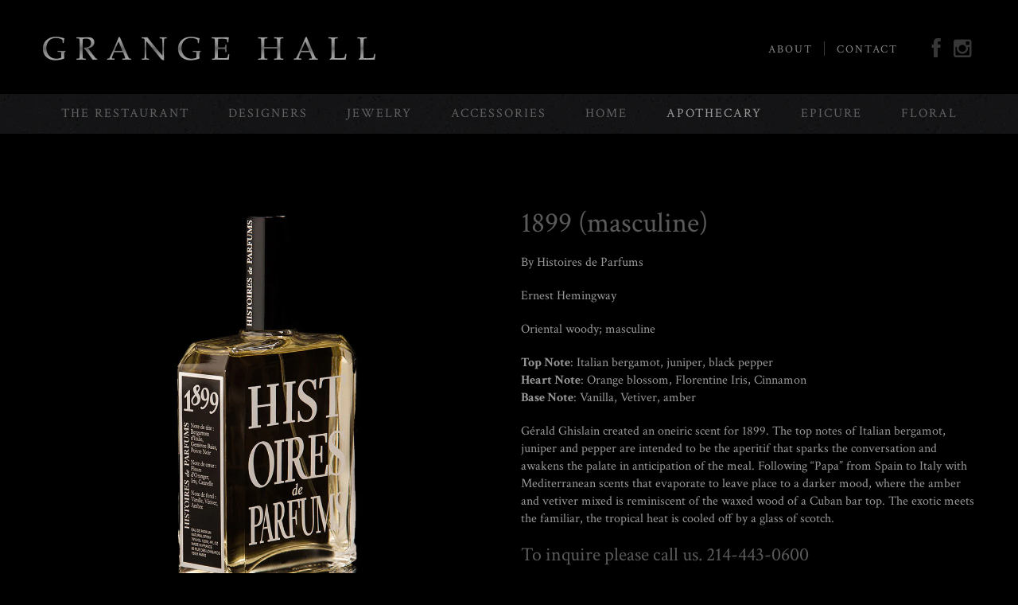

--- FILE ---
content_type: text/html; charset=utf-8
request_url: https://www.ufgrangehall.com/collections/apothecary/products/1899-masculine-fragrance
body_size: 13761
content:
<!doctype html>
<!--[if lt IE 7]><html class="no-js ie6 oldie" lang="en"><![endif]-->
<!--[if IE 7]><html class="no-js ie7 oldie" lang="en"><![endif]-->
<!--[if IE 8]><html class="no-js ie8 oldie" lang="en"><![endif]-->
<!--[if gt IE 8]><!--><html class="no-js" lang="en"><!--<![endif]-->
<head>
  
  

  <link rel="shortcut icon" href="//www.ufgrangehall.com/cdn/shop/t/6/assets/favicon-icon.png?v=110154925855304921741538427034" type="image/png" />
  <meta charset="utf-8">
  <!--[if IE]><meta http-equiv='X-UA-Compatible' content='IE=edge,chrome=1'><![endif]-->

  <title>
    1899 (masculine) &ndash; Grange Hall
  </title>

  
  <meta name="description" content="Ernest Hemingway Oriental woody; masculine" />
  

  <meta name="viewport" content="width=device-width, initial-scale=1.0" />
  
  <link rel="canonical" href="https://www.ufgrangehall.com/products/1899-masculine-fragrance" /> 

  


  <meta property="og:url" content="https://www.ufgrangehall.com/products/1899-masculine-fragrance" />
  <meta property="og:title" content="1899 (masculine)" />
  <meta property="og:description" content="By Histoires de Parfums Ernest Hemingway Oriental woody; masculine Top Note: Italian bergamot, juniper, black pepperHeart Note: Orange blossom, Florentine Iris, CinnamonBase Note: Vanilla, Vetiver, amber Gérald Ghislain created an oneiric scent for 1899. The top notes of Italian bergamot, juniper and pepper are intended to be the aperitif that sparks the conversation and awakens the palate in anticipation of the meal. Following “Papa” from Spain to Italy with Mediterranean scents that evaporate to leave place to a darker mood, where the amber and vetiver mixed is reminiscent of the waxed wood of a Cuban bar top. The exotic meets" />
  <meta property="og:image" content="//www.ufgrangehall.com/cdn/shop/products/11252013-Grange-Hall-Histoires-de-Parfums-1899-2-copy_medium.jpg?v=1571708513" />


  <link href="//www.ufgrangehall.com/cdn/shop/t/6/assets/styles.css?v=147049700122078206831674755582" rel="stylesheet" type="text/css" media="all" />
   <link href="//www.ufgrangehall.com/cdn/shop/t/6/assets/font-awesome.min.css?v=146062111519102607221390240892" rel="stylesheet" type="text/css" media="all" />
  <link href="//www.ufgrangehall.com/cdn/shop/t/6/assets/font-awesome.css?v=89084363972745053681390240064" rel="stylesheet" type="text/css" media="all" />
  
  
  
  <script src="//www.ufgrangehall.com/cdn/shop/t/6/assets/html5shiv.js?v=107268875627107148941383752803" type="text/javascript"></script>

  <script>window.performance && window.performance.mark && window.performance.mark('shopify.content_for_header.start');</script><meta id="shopify-digital-wallet" name="shopify-digital-wallet" content="/2251729/digital_wallets/dialog">
<link rel="alternate" type="application/json+oembed" href="https://www.ufgrangehall.com/products/1899-masculine-fragrance.oembed">
<script async="async" src="/checkouts/internal/preloads.js?locale=en-US"></script>
<script id="shopify-features" type="application/json">{"accessToken":"e70080c96e286d595e4a3ddb16c55100","betas":["rich-media-storefront-analytics"],"domain":"www.ufgrangehall.com","predictiveSearch":true,"shopId":2251729,"locale":"en"}</script>
<script>var Shopify = Shopify || {};
Shopify.shop = "ufgrangehall.myshopify.com";
Shopify.locale = "en";
Shopify.currency = {"active":"USD","rate":"1.0"};
Shopify.country = "US";
Shopify.theme = {"name":"Grange Hall","id":5214921,"schema_name":null,"schema_version":null,"theme_store_id":null,"role":"main"};
Shopify.theme.handle = "null";
Shopify.theme.style = {"id":null,"handle":null};
Shopify.cdnHost = "www.ufgrangehall.com/cdn";
Shopify.routes = Shopify.routes || {};
Shopify.routes.root = "/";</script>
<script type="module">!function(o){(o.Shopify=o.Shopify||{}).modules=!0}(window);</script>
<script>!function(o){function n(){var o=[];function n(){o.push(Array.prototype.slice.apply(arguments))}return n.q=o,n}var t=o.Shopify=o.Shopify||{};t.loadFeatures=n(),t.autoloadFeatures=n()}(window);</script>
<script id="shop-js-analytics" type="application/json">{"pageType":"product"}</script>
<script defer="defer" async type="module" src="//www.ufgrangehall.com/cdn/shopifycloud/shop-js/modules/v2/client.init-shop-cart-sync_C5BV16lS.en.esm.js"></script>
<script defer="defer" async type="module" src="//www.ufgrangehall.com/cdn/shopifycloud/shop-js/modules/v2/chunk.common_CygWptCX.esm.js"></script>
<script type="module">
  await import("//www.ufgrangehall.com/cdn/shopifycloud/shop-js/modules/v2/client.init-shop-cart-sync_C5BV16lS.en.esm.js");
await import("//www.ufgrangehall.com/cdn/shopifycloud/shop-js/modules/v2/chunk.common_CygWptCX.esm.js");

  window.Shopify.SignInWithShop?.initShopCartSync?.({"fedCMEnabled":true,"windoidEnabled":true});

</script>
<script id="__st">var __st={"a":2251729,"offset":-21600,"reqid":"3cf3b86b-39df-4a18-afd3-2763d0d5f8d2-1768698567","pageurl":"www.ufgrangehall.com\/collections\/apothecary\/products\/1899-masculine-fragrance","u":"6e371d87a2fe","p":"product","rtyp":"product","rid":193676769};</script>
<script>window.ShopifyPaypalV4VisibilityTracking = true;</script>
<script id="captcha-bootstrap">!function(){'use strict';const t='contact',e='account',n='new_comment',o=[[t,t],['blogs',n],['comments',n],[t,'customer']],c=[[e,'customer_login'],[e,'guest_login'],[e,'recover_customer_password'],[e,'create_customer']],r=t=>t.map((([t,e])=>`form[action*='/${t}']:not([data-nocaptcha='true']) input[name='form_type'][value='${e}']`)).join(','),a=t=>()=>t?[...document.querySelectorAll(t)].map((t=>t.form)):[];function s(){const t=[...o],e=r(t);return a(e)}const i='password',u='form_key',d=['recaptcha-v3-token','g-recaptcha-response','h-captcha-response',i],f=()=>{try{return window.sessionStorage}catch{return}},m='__shopify_v',_=t=>t.elements[u];function p(t,e,n=!1){try{const o=window.sessionStorage,c=JSON.parse(o.getItem(e)),{data:r}=function(t){const{data:e,action:n}=t;return t[m]||n?{data:e,action:n}:{data:t,action:n}}(c);for(const[e,n]of Object.entries(r))t.elements[e]&&(t.elements[e].value=n);n&&o.removeItem(e)}catch(o){console.error('form repopulation failed',{error:o})}}const l='form_type',E='cptcha';function T(t){t.dataset[E]=!0}const w=window,h=w.document,L='Shopify',v='ce_forms',y='captcha';let A=!1;((t,e)=>{const n=(g='f06e6c50-85a8-45c8-87d0-21a2b65856fe',I='https://cdn.shopify.com/shopifycloud/storefront-forms-hcaptcha/ce_storefront_forms_captcha_hcaptcha.v1.5.2.iife.js',D={infoText:'Protected by hCaptcha',privacyText:'Privacy',termsText:'Terms'},(t,e,n)=>{const o=w[L][v],c=o.bindForm;if(c)return c(t,g,e,D).then(n);var r;o.q.push([[t,g,e,D],n]),r=I,A||(h.body.append(Object.assign(h.createElement('script'),{id:'captcha-provider',async:!0,src:r})),A=!0)});var g,I,D;w[L]=w[L]||{},w[L][v]=w[L][v]||{},w[L][v].q=[],w[L][y]=w[L][y]||{},w[L][y].protect=function(t,e){n(t,void 0,e),T(t)},Object.freeze(w[L][y]),function(t,e,n,w,h,L){const[v,y,A,g]=function(t,e,n){const i=e?o:[],u=t?c:[],d=[...i,...u],f=r(d),m=r(i),_=r(d.filter((([t,e])=>n.includes(e))));return[a(f),a(m),a(_),s()]}(w,h,L),I=t=>{const e=t.target;return e instanceof HTMLFormElement?e:e&&e.form},D=t=>v().includes(t);t.addEventListener('submit',(t=>{const e=I(t);if(!e)return;const n=D(e)&&!e.dataset.hcaptchaBound&&!e.dataset.recaptchaBound,o=_(e),c=g().includes(e)&&(!o||!o.value);(n||c)&&t.preventDefault(),c&&!n&&(function(t){try{if(!f())return;!function(t){const e=f();if(!e)return;const n=_(t);if(!n)return;const o=n.value;o&&e.removeItem(o)}(t);const e=Array.from(Array(32),(()=>Math.random().toString(36)[2])).join('');!function(t,e){_(t)||t.append(Object.assign(document.createElement('input'),{type:'hidden',name:u})),t.elements[u].value=e}(t,e),function(t,e){const n=f();if(!n)return;const o=[...t.querySelectorAll(`input[type='${i}']`)].map((({name:t})=>t)),c=[...d,...o],r={};for(const[a,s]of new FormData(t).entries())c.includes(a)||(r[a]=s);n.setItem(e,JSON.stringify({[m]:1,action:t.action,data:r}))}(t,e)}catch(e){console.error('failed to persist form',e)}}(e),e.submit())}));const S=(t,e)=>{t&&!t.dataset[E]&&(n(t,e.some((e=>e===t))),T(t))};for(const o of['focusin','change'])t.addEventListener(o,(t=>{const e=I(t);D(e)&&S(e,y())}));const B=e.get('form_key'),M=e.get(l),P=B&&M;t.addEventListener('DOMContentLoaded',(()=>{const t=y();if(P)for(const e of t)e.elements[l].value===M&&p(e,B);[...new Set([...A(),...v().filter((t=>'true'===t.dataset.shopifyCaptcha))])].forEach((e=>S(e,t)))}))}(h,new URLSearchParams(w.location.search),n,t,e,['guest_login'])})(!0,!0)}();</script>
<script integrity="sha256-4kQ18oKyAcykRKYeNunJcIwy7WH5gtpwJnB7kiuLZ1E=" data-source-attribution="shopify.loadfeatures" defer="defer" src="//www.ufgrangehall.com/cdn/shopifycloud/storefront/assets/storefront/load_feature-a0a9edcb.js" crossorigin="anonymous"></script>
<script data-source-attribution="shopify.dynamic_checkout.dynamic.init">var Shopify=Shopify||{};Shopify.PaymentButton=Shopify.PaymentButton||{isStorefrontPortableWallets:!0,init:function(){window.Shopify.PaymentButton.init=function(){};var t=document.createElement("script");t.src="https://www.ufgrangehall.com/cdn/shopifycloud/portable-wallets/latest/portable-wallets.en.js",t.type="module",document.head.appendChild(t)}};
</script>
<script data-source-attribution="shopify.dynamic_checkout.buyer_consent">
  function portableWalletsHideBuyerConsent(e){var t=document.getElementById("shopify-buyer-consent"),n=document.getElementById("shopify-subscription-policy-button");t&&n&&(t.classList.add("hidden"),t.setAttribute("aria-hidden","true"),n.removeEventListener("click",e))}function portableWalletsShowBuyerConsent(e){var t=document.getElementById("shopify-buyer-consent"),n=document.getElementById("shopify-subscription-policy-button");t&&n&&(t.classList.remove("hidden"),t.removeAttribute("aria-hidden"),n.addEventListener("click",e))}window.Shopify?.PaymentButton&&(window.Shopify.PaymentButton.hideBuyerConsent=portableWalletsHideBuyerConsent,window.Shopify.PaymentButton.showBuyerConsent=portableWalletsShowBuyerConsent);
</script>
<script data-source-attribution="shopify.dynamic_checkout.cart.bootstrap">document.addEventListener("DOMContentLoaded",(function(){function t(){return document.querySelector("shopify-accelerated-checkout-cart, shopify-accelerated-checkout")}if(t())Shopify.PaymentButton.init();else{new MutationObserver((function(e,n){t()&&(Shopify.PaymentButton.init(),n.disconnect())})).observe(document.body,{childList:!0,subtree:!0})}}));
</script>

<script>window.performance && window.performance.mark && window.performance.mark('shopify.content_for_header.end');</script>
  
  <script type="text/javascript" src="//ajax.googleapis.com/ajax/libs/jquery/1.4.2/jquery.min.js"></script>
  <!-- <script src="//ajax.googleapis.com/ajax/libs/jquery/1.9.0/jquery.min.js" type="text/javascript"></script> -->
  
  <link href="https://fonts.googleapis.com/css?family=Crimson+Text:400,400i,600,700" rel="stylesheet">
  <link href="//netdna.bootstrapcdn.com/font-awesome/4.0.3/css/font-awesome.css" rel="stylesheet">
  
  <script src="//www.ufgrangehall.com/cdn/shopifycloud/storefront/assets/themes_support/option_selection-b017cd28.js" type="text/javascript"></script>
  <script src="//www.ufgrangehall.com/cdn/shopifycloud/storefront/assets/themes_support/api.jquery-7ab1a3a4.js" type="text/javascript"></script>

  
  <script type="text/javascript">
  jQuery(function($){
  
    // Mobile Menu
    $('#toggle-menu').click(function(){
      var collapse_content_selector = '#main-menu';
      $(collapse_content_selector).slideToggle(function(){
      });
    });

    // Accordian
    $('.accordion-button').click(function() {
      var accordionContent = $(this).next(".accordion-content")
      if ($(accordionContent).is(':visible')) {
        $(this).find("span").text('+')
        $(accordionContent).slideUp(100)
      } else {
        $(this).find("span").text('-')
        $(accordionContent).slideDown(100)
      }
      return false;
    });
    
  });
  </script>
  <link href="//www.ufgrangehall.com/cdn/shop/t/6/assets/newstyles.css?v=43932731204694872451561993575" rel="stylesheet" type="text/css" media="all" />
  
<link href="https://monorail-edge.shopifysvc.com" rel="dns-prefetch">
<script>(function(){if ("sendBeacon" in navigator && "performance" in window) {try {var session_token_from_headers = performance.getEntriesByType('navigation')[0].serverTiming.find(x => x.name == '_s').description;} catch {var session_token_from_headers = undefined;}var session_cookie_matches = document.cookie.match(/_shopify_s=([^;]*)/);var session_token_from_cookie = session_cookie_matches && session_cookie_matches.length === 2 ? session_cookie_matches[1] : "";var session_token = session_token_from_headers || session_token_from_cookie || "";function handle_abandonment_event(e) {var entries = performance.getEntries().filter(function(entry) {return /monorail-edge.shopifysvc.com/.test(entry.name);});if (!window.abandonment_tracked && entries.length === 0) {window.abandonment_tracked = true;var currentMs = Date.now();var navigation_start = performance.timing.navigationStart;var payload = {shop_id: 2251729,url: window.location.href,navigation_start,duration: currentMs - navigation_start,session_token,page_type: "product"};window.navigator.sendBeacon("https://monorail-edge.shopifysvc.com/v1/produce", JSON.stringify({schema_id: "online_store_buyer_site_abandonment/1.1",payload: payload,metadata: {event_created_at_ms: currentMs,event_sent_at_ms: currentMs}}));}}window.addEventListener('pagehide', handle_abandonment_event);}}());</script>
<script id="web-pixels-manager-setup">(function e(e,d,r,n,o){if(void 0===o&&(o={}),!Boolean(null===(a=null===(i=window.Shopify)||void 0===i?void 0:i.analytics)||void 0===a?void 0:a.replayQueue)){var i,a;window.Shopify=window.Shopify||{};var t=window.Shopify;t.analytics=t.analytics||{};var s=t.analytics;s.replayQueue=[],s.publish=function(e,d,r){return s.replayQueue.push([e,d,r]),!0};try{self.performance.mark("wpm:start")}catch(e){}var l=function(){var e={modern:/Edge?\/(1{2}[4-9]|1[2-9]\d|[2-9]\d{2}|\d{4,})\.\d+(\.\d+|)|Firefox\/(1{2}[4-9]|1[2-9]\d|[2-9]\d{2}|\d{4,})\.\d+(\.\d+|)|Chrom(ium|e)\/(9{2}|\d{3,})\.\d+(\.\d+|)|(Maci|X1{2}).+ Version\/(15\.\d+|(1[6-9]|[2-9]\d|\d{3,})\.\d+)([,.]\d+|)( \(\w+\)|)( Mobile\/\w+|) Safari\/|Chrome.+OPR\/(9{2}|\d{3,})\.\d+\.\d+|(CPU[ +]OS|iPhone[ +]OS|CPU[ +]iPhone|CPU IPhone OS|CPU iPad OS)[ +]+(15[._]\d+|(1[6-9]|[2-9]\d|\d{3,})[._]\d+)([._]\d+|)|Android:?[ /-](13[3-9]|1[4-9]\d|[2-9]\d{2}|\d{4,})(\.\d+|)(\.\d+|)|Android.+Firefox\/(13[5-9]|1[4-9]\d|[2-9]\d{2}|\d{4,})\.\d+(\.\d+|)|Android.+Chrom(ium|e)\/(13[3-9]|1[4-9]\d|[2-9]\d{2}|\d{4,})\.\d+(\.\d+|)|SamsungBrowser\/([2-9]\d|\d{3,})\.\d+/,legacy:/Edge?\/(1[6-9]|[2-9]\d|\d{3,})\.\d+(\.\d+|)|Firefox\/(5[4-9]|[6-9]\d|\d{3,})\.\d+(\.\d+|)|Chrom(ium|e)\/(5[1-9]|[6-9]\d|\d{3,})\.\d+(\.\d+|)([\d.]+$|.*Safari\/(?![\d.]+ Edge\/[\d.]+$))|(Maci|X1{2}).+ Version\/(10\.\d+|(1[1-9]|[2-9]\d|\d{3,})\.\d+)([,.]\d+|)( \(\w+\)|)( Mobile\/\w+|) Safari\/|Chrome.+OPR\/(3[89]|[4-9]\d|\d{3,})\.\d+\.\d+|(CPU[ +]OS|iPhone[ +]OS|CPU[ +]iPhone|CPU IPhone OS|CPU iPad OS)[ +]+(10[._]\d+|(1[1-9]|[2-9]\d|\d{3,})[._]\d+)([._]\d+|)|Android:?[ /-](13[3-9]|1[4-9]\d|[2-9]\d{2}|\d{4,})(\.\d+|)(\.\d+|)|Mobile Safari.+OPR\/([89]\d|\d{3,})\.\d+\.\d+|Android.+Firefox\/(13[5-9]|1[4-9]\d|[2-9]\d{2}|\d{4,})\.\d+(\.\d+|)|Android.+Chrom(ium|e)\/(13[3-9]|1[4-9]\d|[2-9]\d{2}|\d{4,})\.\d+(\.\d+|)|Android.+(UC? ?Browser|UCWEB|U3)[ /]?(15\.([5-9]|\d{2,})|(1[6-9]|[2-9]\d|\d{3,})\.\d+)\.\d+|SamsungBrowser\/(5\.\d+|([6-9]|\d{2,})\.\d+)|Android.+MQ{2}Browser\/(14(\.(9|\d{2,})|)|(1[5-9]|[2-9]\d|\d{3,})(\.\d+|))(\.\d+|)|K[Aa][Ii]OS\/(3\.\d+|([4-9]|\d{2,})\.\d+)(\.\d+|)/},d=e.modern,r=e.legacy,n=navigator.userAgent;return n.match(d)?"modern":n.match(r)?"legacy":"unknown"}(),u="modern"===l?"modern":"legacy",c=(null!=n?n:{modern:"",legacy:""})[u],f=function(e){return[e.baseUrl,"/wpm","/b",e.hashVersion,"modern"===e.buildTarget?"m":"l",".js"].join("")}({baseUrl:d,hashVersion:r,buildTarget:u}),m=function(e){var d=e.version,r=e.bundleTarget,n=e.surface,o=e.pageUrl,i=e.monorailEndpoint;return{emit:function(e){var a=e.status,t=e.errorMsg,s=(new Date).getTime(),l=JSON.stringify({metadata:{event_sent_at_ms:s},events:[{schema_id:"web_pixels_manager_load/3.1",payload:{version:d,bundle_target:r,page_url:o,status:a,surface:n,error_msg:t},metadata:{event_created_at_ms:s}}]});if(!i)return console&&console.warn&&console.warn("[Web Pixels Manager] No Monorail endpoint provided, skipping logging."),!1;try{return self.navigator.sendBeacon.bind(self.navigator)(i,l)}catch(e){}var u=new XMLHttpRequest;try{return u.open("POST",i,!0),u.setRequestHeader("Content-Type","text/plain"),u.send(l),!0}catch(e){return console&&console.warn&&console.warn("[Web Pixels Manager] Got an unhandled error while logging to Monorail."),!1}}}}({version:r,bundleTarget:l,surface:e.surface,pageUrl:self.location.href,monorailEndpoint:e.monorailEndpoint});try{o.browserTarget=l,function(e){var d=e.src,r=e.async,n=void 0===r||r,o=e.onload,i=e.onerror,a=e.sri,t=e.scriptDataAttributes,s=void 0===t?{}:t,l=document.createElement("script"),u=document.querySelector("head"),c=document.querySelector("body");if(l.async=n,l.src=d,a&&(l.integrity=a,l.crossOrigin="anonymous"),s)for(var f in s)if(Object.prototype.hasOwnProperty.call(s,f))try{l.dataset[f]=s[f]}catch(e){}if(o&&l.addEventListener("load",o),i&&l.addEventListener("error",i),u)u.appendChild(l);else{if(!c)throw new Error("Did not find a head or body element to append the script");c.appendChild(l)}}({src:f,async:!0,onload:function(){if(!function(){var e,d;return Boolean(null===(d=null===(e=window.Shopify)||void 0===e?void 0:e.analytics)||void 0===d?void 0:d.initialized)}()){var d=window.webPixelsManager.init(e)||void 0;if(d){var r=window.Shopify.analytics;r.replayQueue.forEach((function(e){var r=e[0],n=e[1],o=e[2];d.publishCustomEvent(r,n,o)})),r.replayQueue=[],r.publish=d.publishCustomEvent,r.visitor=d.visitor,r.initialized=!0}}},onerror:function(){return m.emit({status:"failed",errorMsg:"".concat(f," has failed to load")})},sri:function(e){var d=/^sha384-[A-Za-z0-9+/=]+$/;return"string"==typeof e&&d.test(e)}(c)?c:"",scriptDataAttributes:o}),m.emit({status:"loading"})}catch(e){m.emit({status:"failed",errorMsg:(null==e?void 0:e.message)||"Unknown error"})}}})({shopId: 2251729,storefrontBaseUrl: "https://www.ufgrangehall.com",extensionsBaseUrl: "https://extensions.shopifycdn.com/cdn/shopifycloud/web-pixels-manager",monorailEndpoint: "https://monorail-edge.shopifysvc.com/unstable/produce_batch",surface: "storefront-renderer",enabledBetaFlags: ["2dca8a86"],webPixelsConfigList: [{"id":"52953159","eventPayloadVersion":"v1","runtimeContext":"LAX","scriptVersion":"1","type":"CUSTOM","privacyPurposes":["ANALYTICS"],"name":"Google Analytics tag (migrated)"},{"id":"shopify-app-pixel","configuration":"{}","eventPayloadVersion":"v1","runtimeContext":"STRICT","scriptVersion":"0450","apiClientId":"shopify-pixel","type":"APP","privacyPurposes":["ANALYTICS","MARKETING"]},{"id":"shopify-custom-pixel","eventPayloadVersion":"v1","runtimeContext":"LAX","scriptVersion":"0450","apiClientId":"shopify-pixel","type":"CUSTOM","privacyPurposes":["ANALYTICS","MARKETING"]}],isMerchantRequest: false,initData: {"shop":{"name":"Grange Hall","paymentSettings":{"currencyCode":"USD"},"myshopifyDomain":"ufgrangehall.myshopify.com","countryCode":"US","storefrontUrl":"https:\/\/www.ufgrangehall.com"},"customer":null,"cart":null,"checkout":null,"productVariants":[{"price":{"amount":205.0,"currencyCode":"USD"},"product":{"title":"1899 (masculine)","vendor":"HISTOIRES DE PARFUMS","id":"193676769","untranslatedTitle":"1899 (masculine)","url":"\/products\/1899-masculine-fragrance","type":"APOTHECARY"},"id":"442581341","image":{"src":"\/\/www.ufgrangehall.com\/cdn\/shop\/products\/11252013-Grange-Hall-Histoires-de-Parfums-1899-2-copy.jpg?v=1571708513"},"sku":"1899B","title":"Default","untranslatedTitle":"Default"}],"purchasingCompany":null},},"https://www.ufgrangehall.com/cdn","fcfee988w5aeb613cpc8e4bc33m6693e112",{"modern":"","legacy":""},{"shopId":"2251729","storefrontBaseUrl":"https:\/\/www.ufgrangehall.com","extensionBaseUrl":"https:\/\/extensions.shopifycdn.com\/cdn\/shopifycloud\/web-pixels-manager","surface":"storefront-renderer","enabledBetaFlags":"[\"2dca8a86\"]","isMerchantRequest":"false","hashVersion":"fcfee988w5aeb613cpc8e4bc33m6693e112","publish":"custom","events":"[[\"page_viewed\",{}],[\"product_viewed\",{\"productVariant\":{\"price\":{\"amount\":205.0,\"currencyCode\":\"USD\"},\"product\":{\"title\":\"1899 (masculine)\",\"vendor\":\"HISTOIRES DE PARFUMS\",\"id\":\"193676769\",\"untranslatedTitle\":\"1899 (masculine)\",\"url\":\"\/products\/1899-masculine-fragrance\",\"type\":\"APOTHECARY\"},\"id\":\"442581341\",\"image\":{\"src\":\"\/\/www.ufgrangehall.com\/cdn\/shop\/products\/11252013-Grange-Hall-Histoires-de-Parfums-1899-2-copy.jpg?v=1571708513\"},\"sku\":\"1899B\",\"title\":\"Default\",\"untranslatedTitle\":\"Default\"}}]]"});</script><script>
  window.ShopifyAnalytics = window.ShopifyAnalytics || {};
  window.ShopifyAnalytics.meta = window.ShopifyAnalytics.meta || {};
  window.ShopifyAnalytics.meta.currency = 'USD';
  var meta = {"product":{"id":193676769,"gid":"gid:\/\/shopify\/Product\/193676769","vendor":"HISTOIRES DE PARFUMS","type":"APOTHECARY","handle":"1899-masculine-fragrance","variants":[{"id":442581341,"price":20500,"name":"1899 (masculine)","public_title":null,"sku":"1899B"}],"remote":false},"page":{"pageType":"product","resourceType":"product","resourceId":193676769,"requestId":"3cf3b86b-39df-4a18-afd3-2763d0d5f8d2-1768698567"}};
  for (var attr in meta) {
    window.ShopifyAnalytics.meta[attr] = meta[attr];
  }
</script>
<script class="analytics">
  (function () {
    var customDocumentWrite = function(content) {
      var jquery = null;

      if (window.jQuery) {
        jquery = window.jQuery;
      } else if (window.Checkout && window.Checkout.$) {
        jquery = window.Checkout.$;
      }

      if (jquery) {
        jquery('body').append(content);
      }
    };

    var hasLoggedConversion = function(token) {
      if (token) {
        return document.cookie.indexOf('loggedConversion=' + token) !== -1;
      }
      return false;
    }

    var setCookieIfConversion = function(token) {
      if (token) {
        var twoMonthsFromNow = new Date(Date.now());
        twoMonthsFromNow.setMonth(twoMonthsFromNow.getMonth() + 2);

        document.cookie = 'loggedConversion=' + token + '; expires=' + twoMonthsFromNow;
      }
    }

    var trekkie = window.ShopifyAnalytics.lib = window.trekkie = window.trekkie || [];
    if (trekkie.integrations) {
      return;
    }
    trekkie.methods = [
      'identify',
      'page',
      'ready',
      'track',
      'trackForm',
      'trackLink'
    ];
    trekkie.factory = function(method) {
      return function() {
        var args = Array.prototype.slice.call(arguments);
        args.unshift(method);
        trekkie.push(args);
        return trekkie;
      };
    };
    for (var i = 0; i < trekkie.methods.length; i++) {
      var key = trekkie.methods[i];
      trekkie[key] = trekkie.factory(key);
    }
    trekkie.load = function(config) {
      trekkie.config = config || {};
      trekkie.config.initialDocumentCookie = document.cookie;
      var first = document.getElementsByTagName('script')[0];
      var script = document.createElement('script');
      script.type = 'text/javascript';
      script.onerror = function(e) {
        var scriptFallback = document.createElement('script');
        scriptFallback.type = 'text/javascript';
        scriptFallback.onerror = function(error) {
                var Monorail = {
      produce: function produce(monorailDomain, schemaId, payload) {
        var currentMs = new Date().getTime();
        var event = {
          schema_id: schemaId,
          payload: payload,
          metadata: {
            event_created_at_ms: currentMs,
            event_sent_at_ms: currentMs
          }
        };
        return Monorail.sendRequest("https://" + monorailDomain + "/v1/produce", JSON.stringify(event));
      },
      sendRequest: function sendRequest(endpointUrl, payload) {
        // Try the sendBeacon API
        if (window && window.navigator && typeof window.navigator.sendBeacon === 'function' && typeof window.Blob === 'function' && !Monorail.isIos12()) {
          var blobData = new window.Blob([payload], {
            type: 'text/plain'
          });

          if (window.navigator.sendBeacon(endpointUrl, blobData)) {
            return true;
          } // sendBeacon was not successful

        } // XHR beacon

        var xhr = new XMLHttpRequest();

        try {
          xhr.open('POST', endpointUrl);
          xhr.setRequestHeader('Content-Type', 'text/plain');
          xhr.send(payload);
        } catch (e) {
          console.log(e);
        }

        return false;
      },
      isIos12: function isIos12() {
        return window.navigator.userAgent.lastIndexOf('iPhone; CPU iPhone OS 12_') !== -1 || window.navigator.userAgent.lastIndexOf('iPad; CPU OS 12_') !== -1;
      }
    };
    Monorail.produce('monorail-edge.shopifysvc.com',
      'trekkie_storefront_load_errors/1.1',
      {shop_id: 2251729,
      theme_id: 5214921,
      app_name: "storefront",
      context_url: window.location.href,
      source_url: "//www.ufgrangehall.com/cdn/s/trekkie.storefront.cd680fe47e6c39ca5d5df5f0a32d569bc48c0f27.min.js"});

        };
        scriptFallback.async = true;
        scriptFallback.src = '//www.ufgrangehall.com/cdn/s/trekkie.storefront.cd680fe47e6c39ca5d5df5f0a32d569bc48c0f27.min.js';
        first.parentNode.insertBefore(scriptFallback, first);
      };
      script.async = true;
      script.src = '//www.ufgrangehall.com/cdn/s/trekkie.storefront.cd680fe47e6c39ca5d5df5f0a32d569bc48c0f27.min.js';
      first.parentNode.insertBefore(script, first);
    };
    trekkie.load(
      {"Trekkie":{"appName":"storefront","development":false,"defaultAttributes":{"shopId":2251729,"isMerchantRequest":null,"themeId":5214921,"themeCityHash":"2244167419338893261","contentLanguage":"en","currency":"USD","eventMetadataId":"5b16d079-550f-42ef-ac58-31052921a3b9"},"isServerSideCookieWritingEnabled":true,"monorailRegion":"shop_domain","enabledBetaFlags":["65f19447"]},"Session Attribution":{},"S2S":{"facebookCapiEnabled":false,"source":"trekkie-storefront-renderer","apiClientId":580111}}
    );

    var loaded = false;
    trekkie.ready(function() {
      if (loaded) return;
      loaded = true;

      window.ShopifyAnalytics.lib = window.trekkie;

      var originalDocumentWrite = document.write;
      document.write = customDocumentWrite;
      try { window.ShopifyAnalytics.merchantGoogleAnalytics.call(this); } catch(error) {};
      document.write = originalDocumentWrite;

      window.ShopifyAnalytics.lib.page(null,{"pageType":"product","resourceType":"product","resourceId":193676769,"requestId":"3cf3b86b-39df-4a18-afd3-2763d0d5f8d2-1768698567","shopifyEmitted":true});

      var match = window.location.pathname.match(/checkouts\/(.+)\/(thank_you|post_purchase)/)
      var token = match? match[1]: undefined;
      if (!hasLoggedConversion(token)) {
        setCookieIfConversion(token);
        window.ShopifyAnalytics.lib.track("Viewed Product",{"currency":"USD","variantId":442581341,"productId":193676769,"productGid":"gid:\/\/shopify\/Product\/193676769","name":"1899 (masculine)","price":"205.00","sku":"1899B","brand":"HISTOIRES DE PARFUMS","variant":null,"category":"APOTHECARY","nonInteraction":true,"remote":false},undefined,undefined,{"shopifyEmitted":true});
      window.ShopifyAnalytics.lib.track("monorail:\/\/trekkie_storefront_viewed_product\/1.1",{"currency":"USD","variantId":442581341,"productId":193676769,"productGid":"gid:\/\/shopify\/Product\/193676769","name":"1899 (masculine)","price":"205.00","sku":"1899B","brand":"HISTOIRES DE PARFUMS","variant":null,"category":"APOTHECARY","nonInteraction":true,"remote":false,"referer":"https:\/\/www.ufgrangehall.com\/collections\/apothecary\/products\/1899-masculine-fragrance"});
      }
    });


        var eventsListenerScript = document.createElement('script');
        eventsListenerScript.async = true;
        eventsListenerScript.src = "//www.ufgrangehall.com/cdn/shopifycloud/storefront/assets/shop_events_listener-3da45d37.js";
        document.getElementsByTagName('head')[0].appendChild(eventsListenerScript);

})();</script>
  <script>
  if (!window.ga || (window.ga && typeof window.ga !== 'function')) {
    window.ga = function ga() {
      (window.ga.q = window.ga.q || []).push(arguments);
      if (window.Shopify && window.Shopify.analytics && typeof window.Shopify.analytics.publish === 'function') {
        window.Shopify.analytics.publish("ga_stub_called", {}, {sendTo: "google_osp_migration"});
      }
      console.error("Shopify's Google Analytics stub called with:", Array.from(arguments), "\nSee https://help.shopify.com/manual/promoting-marketing/pixels/pixel-migration#google for more information.");
    };
    if (window.Shopify && window.Shopify.analytics && typeof window.Shopify.analytics.publish === 'function') {
      window.Shopify.analytics.publish("ga_stub_initialized", {}, {sendTo: "google_osp_migration"});
    }
  }
</script>
<script
  defer
  src="https://www.ufgrangehall.com/cdn/shopifycloud/perf-kit/shopify-perf-kit-3.0.4.min.js"
  data-application="storefront-renderer"
  data-shop-id="2251729"
  data-render-region="gcp-us-central1"
  data-page-type="product"
  data-theme-instance-id="5214921"
  data-theme-name=""
  data-theme-version=""
  data-monorail-region="shop_domain"
  data-resource-timing-sampling-rate="10"
  data-shs="true"
  data-shs-beacon="true"
  data-shs-export-with-fetch="true"
  data-shs-logs-sample-rate="1"
  data-shs-beacon-endpoint="https://www.ufgrangehall.com/api/collect"
></script>
</head>

<body style="margin:0px;" >
  
  <!-- Begin toolbar -->
  <div id="header">
  <div class="toolbar-wrapper">
    <div class="toolbar row">
      
      <li class="search-field">
        <form class="search" action="/search" style="float:right;">
              <input type="image" src="//www.ufgrangehall.com/cdn/shop/t/6/assets/icon-search.png?v=147282780354405803171383752805" alt="Go" id="go">
          <input type="text" name="q" class="search_box" placeholder="Search" value=""  />
            </form>
        </li>
      <div class="span12 clearfix">
        
        <ul class="unstyled">
          <li id="social">
        <span class="social_icon"><a href="https://www.facebook.com/UFGrangeHall" target="_blank" style="color: #383737;"><i class="fa fa-facebook"></i></a> 
          <!--<a href="https://twitter.com/UFGrangeHall" target="_blank" style="color: #383737;"><i class="fa fa-twitter"></i></a> -->
          <a href="https://instagram.com/ufgrangehall" target="_blank"><i class="fa fa-instagram"></i></a> 
          <!--<a href="http://pinterest.com/ufgrangehall/"target="_blank"><i class="fa fa-pinterest"></i></a> -->
          <!--<a href="http://ufgrangehall.tumblr.com/" target="_blank"><i class="fa fa-tumblr"></i></a>--></span></li>
          
          <li class="header-nav"><a href="/pages/about-us">ABOUT</a> <a href="/pages/contact">CONTACT</a> <a href="/cart" class="cart" title="Shopping Cart" >CART: 0</a></li>
          
            <!-- LOGIN OR CREATE ACCOUNT
            
  
    <li>
      <a href="/account/login" id="customer_login_link">Log in</a>
      
    </li>
  

          
					-->
          
         
        </ul>
        
      </div>
      
      
        
    </div>
   
  </div>
  </div>
  <!-- End toolbar -->
 
  
  <!-- Begin wrapper -->
  <div class="wrapper logocontain">
    <div class="row">      
      <!-- Begin right navigation -->
      
      <!-- End right navigation -->
      
      <!-- Begin below navigation -->
      
      <div class="span12 clearfix">
        
        <div class="logo">
          
          <a href="/"><img src="//www.ufgrangehall.com/cdn/shop/t/6/assets/logonew.jpg?v=31179824985012269591538427537" alt="Grange Hall" /></a>
          
          
        </div> 
      </div> 
    </div>
  </div>
  
  <div class="footer-wrapper2" style="height:50px;">
    <footer>
      <section id="nav">
        <div class="row" >
          <div class="span12">
            <nav class="main">
              

<ul class="horizontal unstyled clearfix">

  
  
  <li>
    <a href="/pages/restaurant" class=""><span>THE RESTAURANT</span></a>
    
    
  </li>
  
  
  
  <li>
    <a href="/pages/designers" class=""><span>DESIGNERS</span></a>
    
    
  </li>
  
  
  
  <li class="dropdown"><a href="/collections/jewelry" class=""><span>JEWELRY</span></a>
    <ul class="dropdown">
      
      <li><a href="/collections/necklaces">NECKLACES</a></li>
      
      <li><a href="/collections/bracelets">BRACELETS</a></li>
      
      <li><a href="/collections/earrings">EARRINGS</a></li>
      
      <li><a href="/collections/other">OTHER</a></li>
      
    </ul>
  </li>
  
  
  
  <li>
    <a href="/collections/accessories" class=""><span>ACCESSORIES</span></a>
    
    
  </li>
  
  
  
  <li>
    <a href="/collections/home" class=""><span>HOME</span></a>
    
    
  </li>
  
  
  
  <li class="dropdown"><a href="/collections/apothecary" class=" current"><span>APOTHECARY</span></a>
    <ul class="dropdown">
      
      <li><a href="/collections/fragrance">FRAGRANCE</a></li>
      
      <li><a href="/collections/bath-body">BATH & BODY</a></li>
      
      <li><a href="/collections/home-fragrance">HOME FRAGRANCE</a></li>
      
      <li><a href="/collections/candles">CANDLES</a></li>
      
    </ul>
  </li>
  
  
  
  <li>
    <a href="/collections/epicure" class=""><span>EPICURE</span></a>
    
    
  </li>
  
  
  
  <li>
    <a href="/collections/floral" class=""><span>FLORAL</span></a>
    
    
  </li>
  
  
</ul>
            </nav> <!-- /.main -->
            <nav class="mobile clearfix">
              <a href="#" id="toggle-menu" class="mobile"><i class="fa fa-bars"></i><span>Menu</span></a>
              <ul id="main-menu" class="accordion">
                               
                        
                        
                        
                           
               
               
                        
               
               
               
                          <li><a href="/pages/restaurant">THE RESTAURANT</a></li>
                        
                               
                        
                        
                        
                           
               
               
                        
               
               
               
                          <li><a href="/pages/designers">DESIGNERS</a></li>
                        
                               
                        
                        
                        
                           
               
               
                        
               
                        <li>    
                               <a href="#" class="accordion-button">JEWELRY
                            <span>+</span>
                               </a>
                               <div class="accordion-content" style="display:none" >
                                 
                                   <a href="/collections/necklaces" >NECKLACES </a>
                                 
                                   <a href="/collections/bracelets" >BRACELETS </a>
                                 
                                   <a href="/collections/earrings" >EARRINGS </a>
                                 
                                   <a href="/collections/other" >OTHER </a>
                                 
                               </div>
                            </li>                         
               
                        
                               
                        
                        
                        
                           
               
               
                        
               
               
               
                          <li><a href="/collections/accessories">ACCESSORIES</a></li>
                        
                               
                        
                        
                        
                           
               
               
                        
               
               
               
                          <li><a href="/collections/home">HOME</a></li>
                        
                               
                        
                        
                        
                           
               
               
                        
               
                        <li>    
                               <a href="#" class="accordion-button">APOTHECARY
                            <span>-</span>
                               </a>
                               <div class="accordion-content" style="display:none" >
                                 
                                   <a href="/collections/fragrance" >FRAGRANCE </a>
                                 
                                   <a href="/collections/bath-body" >BATH & BODY </a>
                                 
                                   <a href="/collections/home-fragrance" >HOME FRAGRANCE </a>
                                 
                                   <a href="/collections/candles" >CANDLES </a>
                                 
                               </div>
                            </li>                         
               
                        
                               
                        
                        
                        
                           
               
               
                        
               
               
               
                          <li><a href="/collections/epicure">EPICURE</a></li>
                        
                               
                        
                        
                        
                           
               
               
                        
               
               
               
                          <li><a href="/collections/floral">FLORAL</a></li>
                        
                      
                  
                      
                                
</ul>
            </nav> <!-- /.mobile --> 
          </div> 
        </div>
      </section> 
      
      <!-- End below navigation -->
      </footer>
    </div>
  
  <div class="wrapper">
      <!-- Begin content-->
      <section id="content" class="clearfix">
          
          <div id="product" class="1899-masculine-fragrance">
  
  <div class="row clearfix">
    
    <!-- Begin breadcrumb -->
    <div class="span12">
      <div class="breadcrumb clearfix" style="margin-top:5px;">
        <span itemscope itemtype="http://data-vocabulary.org/Breadcrumb"><a href="https://www.ufgrangehall.com" title="Grange Hall" itemprop="url"><span itemprop="title">Home</span></a></span> 
        <span class="arrow-space">/</span>
        <span itemscope itemtype="http://data-vocabulary.org/Breadcrumb">
          
            <a href="/collections/apothecary" title="Apothecary">Apothecary</a>
          
        </span>
        <span class="arrow-space">/</span>
        <strong>1899 (masculine)</strong>
      </div>
    </div>
    <!-- End breadcrumb -->
    
        
    <!-- Begin product photos -->
    <div class="span6">
      
      <!-- Begin featured image -->
      <div class="image featured">
        
        <a href="//www.ufgrangehall.com/cdn/shop/products/11252013-Grange-Hall-Histoires-de-Parfums-1899-2-copy_1024x1024.jpg?v=1571708513" class="cloud-zoom" rel="position: 'inside', showTitle: 'false'" id="placeholder">
          <img src="//www.ufgrangehall.com/cdn/shop/products/11252013-Grange-Hall-Histoires-de-Parfums-1899-2-copy_1024x1024.jpg?v=1571708513" alt="1899 (masculine)" />
        </a>
        
      </div>
      <!-- End product image -->
      
      
      <!-- Begin thumbnails -->
      <div class="thumbs clearfix" style="margin-left:-15px;">
        
        
        <div class="image span2">
          <a href="//www.ufgrangehall.com/cdn/shop/products/11252013-Grange-Hall-Histoires-de-Parfums-1899-2-copy_1024x1024.jpg?v=1571708513" class="cloud-zoom-gallery" rel="useZoom: 'placeholder', smallImage: '//www.ufgrangehall.com/cdn/shop/products/11252013-Grange-Hall-Histoires-de-Parfums-1899-2-copy_1024x1024.jpg?v=1571708513', tint: '#ffffff'">
            <img src="//www.ufgrangehall.com/cdn/shop/products/11252013-Grange-Hall-Histoires-de-Parfums-1899-2-copy_medium.jpg?v=1571708513" alt="1899 (masculine)" />
          </a>
        </div>
        
        
        
        <div class="image span2">
          <a href="//www.ufgrangehall.com/cdn/shop/products/11252013-Grange-Hall-Histoires-de-Parfums-1899-1-copy_1024x1024.jpg?v=1571708513" class="cloud-zoom-gallery" rel="useZoom: 'placeholder', smallImage: '//www.ufgrangehall.com/cdn/shop/products/11252013-Grange-Hall-Histoires-de-Parfums-1899-1-copy_1024x1024.jpg?v=1571708513', tint: '#ffffff'">
            <img src="//www.ufgrangehall.com/cdn/shop/products/11252013-Grange-Hall-Histoires-de-Parfums-1899-1-copy_medium.jpg?v=1571708513" alt="1899 (masculine)" />
          </a>
        </div>
        
        
      </div>
      <!-- End thumbnails -->
      <style>
      .thumbs .image { margin: 15px 0 }
      .thumbs .image { padding: 0 15px }
      .thumbs .last-in-row { padding-right: 0 }
      </style>
      
      
    </div>
    <!-- End product photos -->
    
    
    
    
    <!-- Begin description -->
    <div class="span6" id="product-info" style="float:right;">
      
      <h1 class="title" style="margin-top:50px;">1899 (masculine)</h1>
      
    
                  <div class="description" style="color:#999999;">
              <p></p>
        <p><span>By Histoires de Parfums</span></p>
<p>Ernest Hemingway</p>
<p>Oriental woody; masculine</p>
<p><strong>Top Note</strong>: Italian bergamot, juniper, black pepper<br><strong>Heart Note</strong>: Orange blossom, Florentine Iris, Cinnamon<br><strong>Base Note</strong>: Vanilla, Vetiver, amber</p>
<p>Gérald Ghislain created an oneiric scent for 1899. The top notes of Italian bergamot, juniper and pepper are intended to be the aperitif that sparks the conversation and awakens the palate in anticipation of the meal. Following “Papa” from Spain to Italy with Mediterranean scents that evaporate to leave place to a darker mood, where the amber and vetiver mixed is reminiscent of the waxed wood of a Cuban bar top. The exotic meets the familiar, the tropical heat is cooled off by a glass of scotch.</p>
      </div>
          
      
          <H3>To inquire please call us. 214-443-0600</H3><br />
		  

        <!-- End product options -->
   

<!-- hide the "call" tag if it exists -->

 <!-- hide the "call" tag if it exists

    
        <a href="/collections/all/CALL">CALL</a> | 
    

    
        <a href="/collections/all/fragrance">fragrance</a> | 
    

    
        <a href="/collections/all/Histoires du Parfums">Histoires du Parfums</a> | 
    

    

        
        -->
      
      </form>
      
     
      
      
      <!-- Begin social buttons -->
      <div class="social">
        
        <h4><strong>SHARE THIS PRODUCT</strong></h4>
       
        <a target="_blank" onclick="return !window.open(this.href, 'Facebook', 'width=640,height=300')" href="https://www.facebook.com/sharer/sharer.php?u=https://www.ufgrangehall.com/products/1899-masculine-fragrance" >
  <i class="fa fa-facebook-square"></i>
</a>

<a target="_blank" onclick="return !window.open(this.href, 'Pinterest', 'width=640,height=300')" href="https://pinterest.com/pin/create/button/?url=https://www.ufgrangehall.com/products/1899-masculine-fragrance&media=//www.ufgrangehall.com/cdn/shop/products/11252013-Grange-Hall-Histoires-de-Parfums-1899-2-copy_large.jpg?v=1571708513" class="PIN_1383852061548_pin_it_button PIN_1383852061548_pin_it_button_inline PIN_1383852061548_pin_it_beside PIN_1383852061548_hazClick" target="_blank" data-pin-log="button_pinit" data-pin-config="beside">
  <i class="fa fa-pinterest-square"></i>
</a>

<a target="_blank" onclick="return !window.open(this.href, 'Twitter', 'width=640,height=300')" href="https://twitter.com/share"  data-text="1899 (masculine)" data-lang="eng" data-url="https://www.ufgrangehall.com" data-hastag="#ufgrangehall" >
  <i class="fa fa-twitter-square"></i>
</a>

  

      </div>
      <!-- End social buttons -->
      
    
    </div>
    <!-- End description -->
    
  </div>
  
  <!-- Begin related product -->
  
    


 

 

 

<h3 style="border-bottom:1px solid #2a2a2a;padding-bottom:5px;text-transform:uppercase;letter-spacing:1px;margin-top:40px;font-size:22px;">Other fine products</h3>
  <ul class="related-products">
  
  
  
    
       
       <li>
          <div class="image">
            <a href="/collections/apothecary/products/1725-masculine-fragrance" title="1725 (masculine)">
            <img src="//www.ufgrangehall.com/cdn/shop/products/Grange-Hall-Personal-Fragrance-Histoires-de-Parfums-1725_medium.jpg?v=1571708511" alt="" />
            </a>
          </div>
        <h4><a href="/products/1725-masculine-fragrance" title="1725 (masculine)">1725 (masculine)</a></h4>
         <span class="money">$205.00</span>
        </li>
       
    
  
    
       
       <li>
          <div class="image">
            <a href="/collections/apothecary/products/1740-masculine-fragrance" title="1740 (masculine)">
            <img src="//www.ufgrangehall.com/cdn/shop/products/Grange-Hall-Personal-Fragrance-Histoires-de-Parfums-1740_medium.jpg?v=1571708511" alt="" />
            </a>
          </div>
        <h4><a href="/products/1740-masculine-fragrance" title="1740 (masculine)">1740 (masculine)</a></h4>
         <span class="money">$205.00</span>
        </li>
       
    
  
    
       
       <li>
          <div class="image">
            <a href="/collections/apothecary/products/1804-feminine-fragrance" title="1804 (féminine)">
            <img src="//www.ufgrangehall.com/cdn/shop/products/Grange-Hall-Personal-Fragrance-Histoires-de-Parfums-1804_medium.jpg?v=1571708511" alt="" />
            </a>
          </div>
        <h4><a href="/products/1804-feminine-fragrance" title="1804 (féminine)">1804 (féminine)</a></h4>
         <span class="money">$205.00</span>
        </li>
       
    
  
    
       
       <li>
          <div class="image">
            <a href="/collections/apothecary/products/1826-feminine-fragrance" title="1826 (féminine)">
            <img src="//www.ufgrangehall.com/cdn/shop/products/Grange-Hall-Personal-Fragrance-Histoires-de-Parfums-1826_medium.jpg?v=1571708511" alt="" />
            </a>
          </div>
        <h4><a href="/products/1826-feminine-fragrance" title="1826 (féminine)">1826 (féminine)</a></h4>
         <span class="money">$205.00</span>
        </li>
       
    
  
    
       
    
  
  </ul>

 

<style type="text/css">
.related-products { list-style-type:none }

.related-products * { font-size:16px; text-align:center; padding:0 }
.related-products h4  { border:none; margin:10px 0 0 0; line-height:1.8 }
.related-products div.image { height:240px }
.related-products li { float:left; width:260px; height:300px; margin-right:25px }


.related-products { overflow:hidden }
.related-products span.money { font-size:0.8em }
.related-products li:last-child { margin-right:0 }
</style>
  
  
</div> 

<div style="display:none" id="preloading">

<img src="//www.ufgrangehall.com/cdn/shop/products/11252013-Grange-Hall-Histoires-de-Parfums-1899-1-copy_1024x1024.jpg?v=1571708513" alt="" />

</div>

          
      </section>
      <!-- End content-->
      
  </div>
  <!-- End wrapper -->
  

<div class="instainthefooter">
  <div class="wrapper">
    <div class="instagramfeedheader">
    <h4><a href="https://instagram.com/ufgrangehall" target="blank"><i class="fa fa-instagram"></i><span>@ufgrangehall</span></a></h4>
    </div>
    <div id="instagram-feed" class="instagram_feed"></div>
    <script src="//www.ufgrangehall.com/cdn/shop/t/6/assets/jquery.instagramFeed.js?v=178934030995238965281538586657" type="text/javascript"></script>
    <script>
    jQuery(document).ready(function($){
                $.instagramFeed({
                    'username': 'ufgrangehall',
                    'container': "#instagram-feed",
                    'display_profile': false,
                    'display_biography': false,
                    'display_gallery': true,
                    'get_raw_json': false,
                    'callback': null,
                    'styling': true,
                    'items': 6,
                    'items_per_row': 6,
                    'margin': 1 
                });
            });
    </script>
  </div>
</div>     
           <!-- Begin footer -->
<div class="footer-wrapper2 footerreal">
  
  
  
  
    <footer>
      
     <div class="row">
 
        <div class="span2 footer-menu">
          <h4>SHOP</h4>
          <ul class="unstyled">
            
              <li><a href="/collections/jewelry" title="JEWELRY">JEWELRY</a></li>
            
              <li><a href="/collections/accessories" title="ACCESSORIES">ACCESSORIES</a></li>
            
              <li><a href="/collections/home" title="HOME">HOME</a></li>
            
              <li><a href="/collections/apothecary" title="APOTHECARY">APOTHECARY</a></li>
            
              <li><a href="/collections/epicure" title="EPICURE">EPICURE</a></li>
            
              <li><a href="/collections/floral" title="FLORAL">FLORAL</a></li>
            
          </ul>
        </div>
  
        
        <!-- ABOUT US -->
        <div class="span2 footer-menu">
          <h4>ABOUT US</h4>
          <ul class="unstyled">
            
              <li><a href="/pages/about-us" title="SHOWROOM">SHOWROOM</a></li>
            
              <li><a href="/pages/restaurant" title="RESTAURANT">RESTAURANT</a></li>
            
              <li><a href="/pages/designers" title="DESIGNERS">DESIGNERS</a></li>
            
              <li><a href="/pages/urban-flower" title="URBAN FLOWER">URBAN FLOWER</a></li>
            
              <li><a href="/pages/contact" title="CONTACT">CONTACT</a></li>
            
          </ul>
        </div>
 
        <div class="span4 footer-logo"><a href="/"><img src="//www.ufgrangehall.com/cdn/shop/t/6/assets/logofooter2.png?v=19214315773777427391538602065" alt="Grange Hall" /></a></div>
          
        <div class="span4 footer-menu contactfooter">
            <h4>CONTACT US</h4>
            <p>4445 TRAVIS STREET, DALLAS, TX 75205</p>
            <div class="row">
              <div class="span7">
                <h5>The Restaurant</h5>
                <p>214.443.5175</p>
                <p>Mon-Thu: 11:30am-2:30pm</p>
              	<p>Fri-Sat: 11:30am-3:30pm</p>
              </div>
              <div class="span5">
                <h5>The Store</h5>
                <p>214.443.0600</p>
                <p>Mon-Sat: 10am-6pm</p>
                <p>Closed Sundays</p>
              </div>
            </div>
        </div>
          
        <!-- End footer navigation -->
    </div>
          
    <div class="row" >

        <div class="span12 full-border"></div>
        
        
        
        <!-- Begin footer navigation -->
       <div class="container" >


 <!-- Begin copyright -->
        <div class="span12 copyright">
          <p><span>&copy; 2026 Grange Hall</span> <a href="/pages/privacy-policy">PRIVACY POLICY</a><a href="/pages/terms-of-use"> |  TERMS OF USE</a>
           
          <div class="social_icons"><a href="https://www.facebook.com/UFGrangeHall" target="_blank"><i class="fa fa-facebook"></i></a><a href="https://instagram.com/ufgrangehall" target="_blank"><i class="fa fa-instagram"></i></a></div>
        </div>
        <!-- End copyright -->



        

      </div>
   
  </div>
  <!-- End footer -->

       
  </footer>
</div>
    
  
  
    <script src="//www.ufgrangehall.com/cdn/shop/t/6/assets/jquery.zoom.js?v=59982230552255613961383752809" type="text/javascript"></script>
  
  <script src="//www.ufgrangehall.com/cdn/shop/t/6/assets/jquery.tweet.js?v=3237142640094422581458685532" type="text/javascript"></script>
  <script src="//www.ufgrangehall.com/cdn/shop/t/6/assets/jquery.fancybox.js?v=41031478351573441371383752806" type="text/javascript"></script>
  <script src="//www.ufgrangehall.com/cdn/shop/t/6/assets/scripts.js?v=34386805112019905551538691628" type="text/javascript"></script>
  
  
  
  <script>

  var selectCallback = function(variant, selector) {
    if (variant && variant.available) {
      jQuery('#add-to-cart').removeAttr('disabled').removeClass('disabled'); // remove unavailable class from add-to-cart button, and re-enable button
      if(variant.price < variant.compare_at_price){
        jQuery('#price-preview').html(Shopify.formatMoney(variant.price, "${{amount}}") + " <del>" + Shopify.formatMoney(variant.compare_at_price, "${{amount}}") + "</del>");
      } else {
        jQuery('#price-preview').html(Shopify.formatMoney(variant.price, "${{amount}}"));
      }
    } else {
      jQuery('#add-to-cart').addClass('disabled').attr('disabled', 'disabled'); // set add-to-cart button to unavailable class and disable button
      var message = variant ? "Sold Out" : "Unavailable";
      jQuery('#price-preview').text(message);
    }
  };
  
  jQuery(document).ready(function($){
    new Shopify.OptionSelectors("product-select", { product: {"id":193676769,"title":"1899 (masculine)","handle":"1899-masculine-fragrance","description":"\u003cp\u003e\u003cspan\u003eBy Histoires de Parfums\u003c\/span\u003e\u003c\/p\u003e\n\u003cp\u003eErnest Hemingway\u003c\/p\u003e\n\u003cp\u003eOriental woody; masculine\u003c\/p\u003e\n\u003cp\u003e\u003cstrong\u003eTop Note\u003c\/strong\u003e: Italian bergamot, juniper, black pepper\u003cbr\u003e\u003cstrong\u003eHeart Note\u003c\/strong\u003e: Orange blossom, Florentine Iris, Cinnamon\u003cbr\u003e\u003cstrong\u003eBase Note\u003c\/strong\u003e: Vanilla, Vetiver, amber\u003c\/p\u003e\n\u003cp\u003eGérald Ghislain created an oneiric scent for 1899. The top notes of Italian bergamot, juniper and pepper are intended to be the aperitif that sparks the conversation and awakens the palate in anticipation of the meal. Following “Papa” from Spain to Italy with Mediterranean scents that evaporate to leave place to a darker mood, where the amber and vetiver mixed is reminiscent of the waxed wood of a Cuban bar top. The exotic meets the familiar, the tropical heat is cooled off by a glass of scotch.\u003c\/p\u003e","published_at":"2013-11-13T16:24:47-06:00","created_at":"2013-12-12T15:48:29-06:00","vendor":"HISTOIRES DE PARFUMS","type":"APOTHECARY","tags":["CALL","fragrance","Histoires du Parfums","inquire"],"price":20500,"price_min":20500,"price_max":20500,"available":false,"price_varies":false,"compare_at_price":null,"compare_at_price_min":0,"compare_at_price_max":0,"compare_at_price_varies":false,"variants":[{"id":442581341,"title":"Default","option1":"Default","option2":null,"option3":null,"sku":"1899B","requires_shipping":true,"taxable":true,"featured_image":null,"available":false,"name":"1899 (masculine)","public_title":null,"options":["Default"],"price":20500,"weight":454,"compare_at_price":null,"inventory_quantity":0,"inventory_management":"shopify","inventory_policy":"deny","barcode":null,"requires_selling_plan":false,"selling_plan_allocations":[]}],"images":["\/\/www.ufgrangehall.com\/cdn\/shop\/products\/11252013-Grange-Hall-Histoires-de-Parfums-1899-2-copy.jpg?v=1571708513","\/\/www.ufgrangehall.com\/cdn\/shop\/products\/11252013-Grange-Hall-Histoires-de-Parfums-1899-1-copy.jpg?v=1571708513"],"featured_image":"\/\/www.ufgrangehall.com\/cdn\/shop\/products\/11252013-Grange-Hall-Histoires-de-Parfums-1899-2-copy.jpg?v=1571708513","options":["Title"],"media":[{"alt":null,"id":8975089687,"position":1,"preview_image":{"aspect_ratio":1.0,"height":1024,"width":1024,"src":"\/\/www.ufgrangehall.com\/cdn\/shop\/products\/11252013-Grange-Hall-Histoires-de-Parfums-1899-2-copy.jpg?v=1571708513"},"aspect_ratio":1.0,"height":1024,"media_type":"image","src":"\/\/www.ufgrangehall.com\/cdn\/shop\/products\/11252013-Grange-Hall-Histoires-de-Parfums-1899-2-copy.jpg?v=1571708513","width":1024},{"alt":null,"id":8975122455,"position":2,"preview_image":{"aspect_ratio":1.0,"height":1024,"width":1024,"src":"\/\/www.ufgrangehall.com\/cdn\/shop\/products\/11252013-Grange-Hall-Histoires-de-Parfums-1899-1-copy.jpg?v=1571708513"},"aspect_ratio":1.0,"height":1024,"media_type":"image","src":"\/\/www.ufgrangehall.com\/cdn\/shop\/products\/11252013-Grange-Hall-Histoires-de-Parfums-1899-1-copy.jpg?v=1571708513","width":1024}],"requires_selling_plan":false,"selling_plan_groups":[],"content":"\u003cp\u003e\u003cspan\u003eBy Histoires de Parfums\u003c\/span\u003e\u003c\/p\u003e\n\u003cp\u003eErnest Hemingway\u003c\/p\u003e\n\u003cp\u003eOriental woody; masculine\u003c\/p\u003e\n\u003cp\u003e\u003cstrong\u003eTop Note\u003c\/strong\u003e: Italian bergamot, juniper, black pepper\u003cbr\u003e\u003cstrong\u003eHeart Note\u003c\/strong\u003e: Orange blossom, Florentine Iris, Cinnamon\u003cbr\u003e\u003cstrong\u003eBase Note\u003c\/strong\u003e: Vanilla, Vetiver, amber\u003c\/p\u003e\n\u003cp\u003eGérald Ghislain created an oneiric scent for 1899. The top notes of Italian bergamot, juniper and pepper are intended to be the aperitif that sparks the conversation and awakens the palate in anticipation of the meal. Following “Papa” from Spain to Italy with Mediterranean scents that evaporate to leave place to a darker mood, where the amber and vetiver mixed is reminiscent of the waxed wood of a Cuban bar top. The exotic meets the familiar, the tropical heat is cooled off by a glass of scotch.\u003c\/p\u003e"}, onVariantSelected: selectCallback });

    // Add label if only one product option and it isn't 'Title'.
    
  
    // Auto-select first available variant on page load.
    
    
      
    

  });
  </script>
  
  
</body>
</html>

--- FILE ---
content_type: text/javascript
request_url: https://www.ufgrangehall.com/cdn/shop/t/6/assets/jquery.instagramFeed.js?v=178934030995238965281538586657
body_size: 293
content:
/*!
 * jquery.instagramFeed
 *
 * @version 1.0
 *
 * @author Javier Sanahuja Liebana <bannss1@gmail.com>
 *
 * https://github.com/BanNsS1/jquery.instagramFeed
 *
 */(function($){var defaults={username:"",container:"",display_profile:!0,display_biography:!0,display_gallery:!0,get_raw_json:!1,callback:null,styling:!0,items:8,items_per_row:4,margin:.5};$.instagramFeed=function(options){if(options=$.fn.extend({},defaults,options),options.username==""&&options.tag==""){console.log("Instagram Feed: Error, no username or tag found.");return}if(!options.get_raw_json&&options.container==""){console.log("Instagram Feed: Error, no container found.");return}if(options.get_raw_json&&options.callback==null){console.log("Instagram Feed: Error, no callback defined to get the raw json");return}var url="https://www.instagram.com/"+options.username;$.get(url,function(data){if(data=data.split("window._sharedData = "),data=data[1].split("<\/script>"),data=data[0],data=data.substr(0,data.length-1),data=JSON.parse(data),data=data.entry_data.ProfilePage[0].graphql.user,options.get_raw_json){options.callback(JSON.stringify({id:data.id,username:data.username,full_name:data.full_name,is_private:data.is_private,is_verified:data.is_verified,biography:data.biography,followed_by:data.edge_followed_by.count,following:data.edge_follow.count,images:data.edge_owner_to_timeline_media.edges}));return}var styles={profile_container:"",profile_image:"",profile_name:"",profile_biography:"",gallery_image:""};if(options.styling){styles.profile_container=" style='text-align:center;'",styles.profile_image=" style='border-radius:10em;width:15%;max-width:125px;min-width:50px;'",styles.profile_name=" style='font-size:1.2em;'",styles.profile_biography=" style='font-size:1em;'";var width=(100-options.margin*2*options.items_per_row)/options.items_per_row;styles.gallery_image=" style='margin:"+options.margin+"% "+options.margin+"%;width:"+width+"%;float:left;'"}var html="";if(options.display_profile&&(html+="<div class='instagram_profile'"+styles.profile_container+">",html+="	<img class='instagram_profile_image' src='"+data.profile_pic_url+"' alt='"+options.username+" profile pic'"+styles.profile_image+" />",html+="	<p class='instagram_username'"+styles.profile_name+">@"+data.full_name+" (<a href='https://www.instagram.com/"+options.username+"'>@"+options.username+"</a>)</p>"),options.display_biography&&(html+="	<p class='instagram_biography'"+styles.profile_biography+">"+data.biography+"</p>"),options.display_profile&&(html+="</div>"),options.display_gallery)if(data.is_private)html+="<p class='instagram_private'><strong>This profile is private</strong></p>";else{var imgs=data.edge_owner_to_timeline_media.edges;max=imgs.length>options.items?options.items:imgs.length,html+="<div class='instagram_gallery'>";for(var i=0;i<max;i++){var url2="https://www.instagram.com/p/"+imgs[i].node.shortcode;html+="<a href='"+url2+"' target='_blank'>",html+="	<img src='"+imgs[i].node.thumbnail_src+"' alt='"+options.username+" instagram image "+i+"'"+styles.gallery_image+" />",html+="</a>"}html+="</div>"}$(options.container).html(html)})}})(jQuery);
//# sourceMappingURL=/cdn/shop/t/6/assets/jquery.instagramFeed.js.map?v=178934030995238965281538586657
